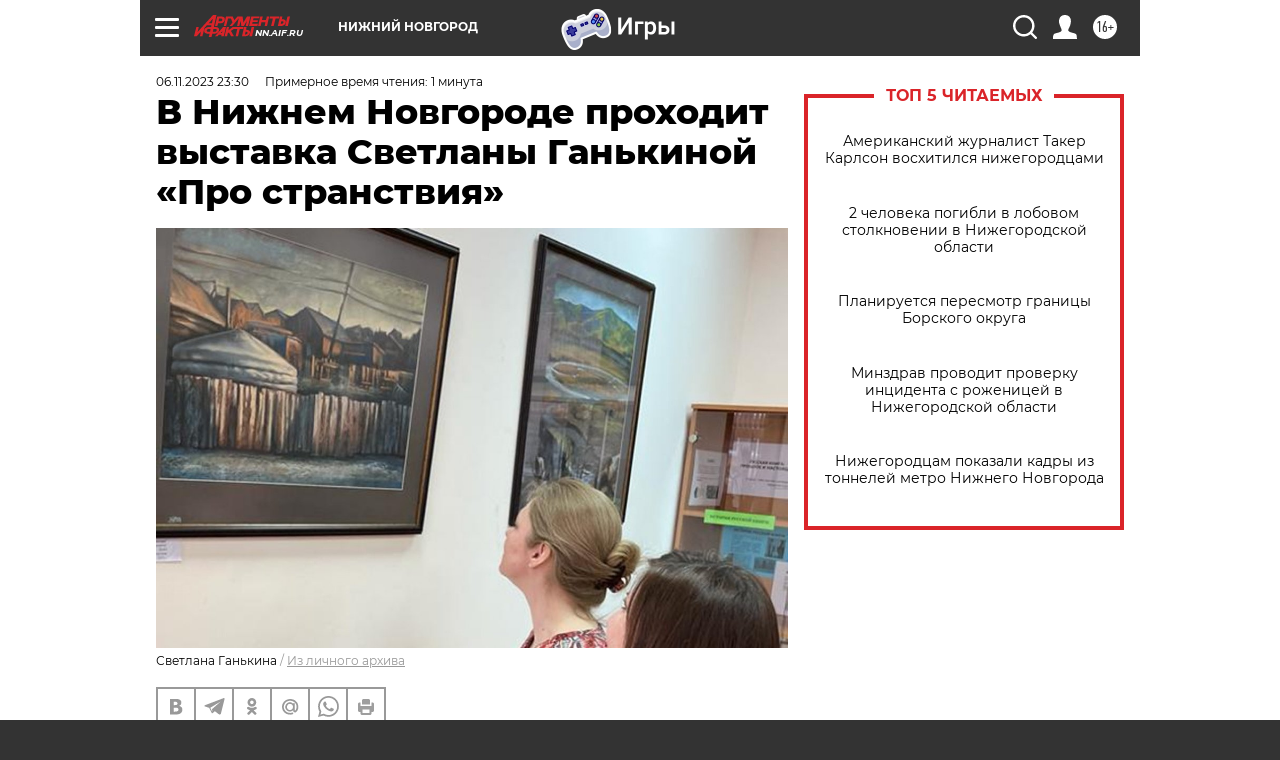

--- FILE ---
content_type: text/html
request_url: https://tns-counter.ru/nc01a**R%3Eundefined*aif_ru/ru/UTF-8/tmsec=aif_ru/884073996***
body_size: -71
content:
359F6B0E69706E02X1768975874:359F6B0E69706E02X1768975874

--- FILE ---
content_type: application/javascript
request_url: https://smi2.ru/counter/settings?payload=CIyLAhie9Lb5vTM6JGFiMjBhOWI4LTA3NGUtNGUyNy1hNzAzLTVjN2I2OGU1NzM4NQ&cb=_callbacks____0mknmkavl
body_size: 1522
content:
_callbacks____0mknmkavl("[base64]");